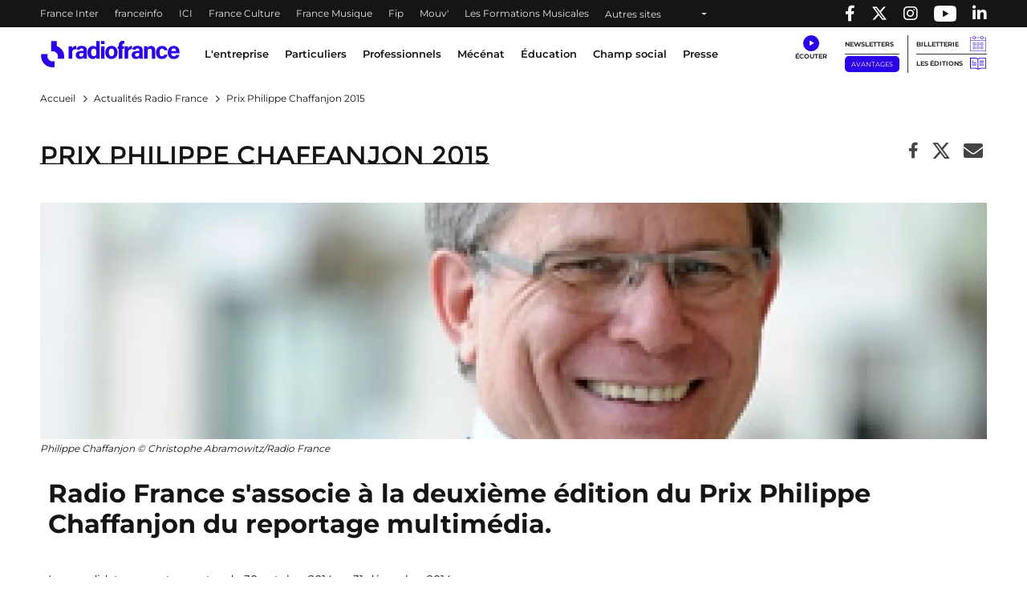

--- FILE ---
content_type: text/html; charset=UTF-8
request_url: https://www.radiofrance.com/actualite/prix-philippe-chaffanjon-2015
body_size: 13206
content:
<!DOCTYPE html>
<html lang="fr" dir="ltr" prefix="content: http://purl.org/rss/1.0/modules/content/  dc: http://purl.org/dc/terms/  foaf: http://xmlns.com/foaf/0.1/  og: http://ogp.me/ns#  rdfs: http://www.w3.org/2000/01/rdf-schema#  schema: http://schema.org/  sioc: http://rdfs.org/sioc/ns#  sioct: http://rdfs.org/sioc/types#  skos: http://www.w3.org/2004/02/skos/core#  xsd: http://www.w3.org/2001/XMLSchema# ">
  <head>
    <meta charset="utf-8" />
<meta name="description" content="Radio France s&#039;associe à la deuxième édition du Prix Philippe Chaffanjon du reportage multimédia. Les candidatures sont ouvertes du 30 octobre 2014 au 31 décembre 2014." />
<link rel="canonical" href="https://www.radiofrance.com/actualite/prix-philippe-chaffanjon-2015" />
<meta property="og:site_name" content="Radio France" />
<meta property="og:type" content="content" />
<meta property="og:title" content="Prix Philippe Chaffanjon 2015 | Radio France" />
<meta property="og:description" content="Radio France s&#039;associe à la deuxième édition du Prix Philippe Chaffanjon du reportage multimédia. Les candidatures sont ouvertes du 30 octobre 2014 au 31 décembre 2014." />
<meta property="og:image" content="https://www.radiofrance.com/sites/default/files/evenements/philippe_chaffanjon.jpg" />
<meta name="twitter:card" content="summary_large_image" />
<meta name="twitter:title" content="Prix Philippe Chaffanjon 2015 | Radio France" />
<meta name="twitter:description" content="Radio France s&#039;associe à la deuxième édition du Prix Philippe Chaffanjon du reportage multimédia. Les candidatures sont ouvertes du 30 octobre 2014 au 31 décembre 2014." />
<meta name="MobileOptimized" content="width" />
<meta name="HandheldFriendly" content="true" />
<meta name="viewport" content="width=device-width, initial-scale=1, shrink-to-fit=no" />
<link rel="next" href="https://www.radiofrance.com/actualite/prix-philippe-chaffanjon-2015?page=1" />
<script type="application/ld+json">{
    "@context": "https://schema.org",
    "@graph": [
        {
            "@type": "NewsArticle",
            "@id": "https://www.radiofrance.com/actualite/prix-philippe-chaffanjon-2015",
            "name": "Prix Philippe Chaffanjon 2015",
            "headline": "Prix Philippe Chaffanjon 2015",
            "description": "Radio France s\u0027associe à la deuxième édition du Prix Philippe Chaffanjon du reportage multimédia.\n\nLes candidatures sont ouvertes du 30 octobre 2014 au 31 décembre 2014.",
            "image": {
                "@type": "ImageObject",
                "url": "https://www.radiofrance.com/sites/default/files/evenements/philippe_chaffanjon.jpg"
            },
            "datePublished": "2014-10-27T11:56:10+0100",
            "dateModified": "2014-10-27T11:56:10+0100",
            "isAccessibleForFree": "True"
        },
        {
            "@type": "Organization",
            "@id": "https://radiofrance.com",
            "name": "Radio France",
            "url": "https://radiofrance.com",
            "logo": {
                "@type": "ImageObject",
                "url": "/themes/custom/radiofrance/images/logo-radio-france.jpg",
                "width": "112",
                "height": "112"
            }
        },
        {
            "@type": "WebSite",
            "name": "Radio France",
            "url": "https://radiofrance.com"
        }
    ]
}</script>
<meta http-equiv="x-ua-compatible" content="ie=edge" />
<link rel="icon" href="/themes/custom/radiofrance/favicon.ico" type="image/vnd.microsoft.icon" />

    <title>Prix Philippe Chaffanjon 2015 | Radio France</title>
    <link rel="preconnect" href="//sdk.privacy-center.org"/>
    <link rel="dns-prefetch" href="//sdk.privacy-center.org"/>
    <link rel='preconnect' href='//www.googletagmanager.com' crossorigin />
    <link rel="dns-prefetch" href="//www.googletagmanager.com"/>
    <link rel='preconnect' href='//www.googletagservices.com' crossorigin />
    <link rel="dns-prefetch" href="//www.googletagservices.com"/>
    <link rel='preconnect' href='//pagead2.googlesyndication.com' crossorigin />
    <link rel='preconnect' href='//platform.twitter.com' crossorigin />
    <link rel='preconnect' href='//connect.facebook.net' crossorigin />
    <link rel='preconnect' href='//tag.aticdn.net' crossorigin />
    <link rel="icon" type="image/png" sizes="32x32" href="/themes/custom/radiofrance/images/favicon-32x32.png">
    <link rel="icon" type="image/png" sizes="16x16" href="/themes/custom/radiofrance/images/favicon-16x16.png">
    <link rel="apple-touch-icon" sizes="180x180" href="/themes/custom/radiofrance/images/apple-touch-icon.png" />
    <meta name="p:domain_verify" content="418cf72daccbb49a2d3610d21af26404"/>
    <meta name="facebook-domain-verification" content="fh34fedz8qgh223njwl0hfa59ktlzc" />
    <link rel="stylesheet" media="all" href="/sites/default/files/css/css_UEd_RMMBDHQ56sUYI89dUi-oVmwIOCtJ8Fu_kE-Zk7U.css?delta=0&amp;language=fr&amp;theme=radiofrance&amp;include=eJxty0EKwzAMRNELufhIZmQrqUGxykih5PbdlrTb__jinpHEqwnI6VWoGJ3nIUXutpsL7BF52Vz7ry8fWogxfSNW1_vwTf621kE_Q61wbC0U7M-GiBmJlfVfLHFF6lEFoR9hZEpy" />
<link rel="stylesheet" media="all" href="/sites/default/files/css/css_BwEjcKkSTUeobEYvUIMbq8M0uJLxgnZj2vB6lhZNFZY.css?delta=1&amp;language=fr&amp;theme=radiofrance&amp;include=eJxty0EKwzAMRNELufhIZmQrqUGxykih5PbdlrTb__jinpHEqwnI6VWoGJ3nIUXutpsL7BF52Vz7ry8fWogxfSNW1_vwTf621kE_Q61wbC0U7M-GiBmJlfVfLHFF6lEFoR9hZEpy" />
<link rel="stylesheet" media="all" href="/sites/default/files/css/css_IRvGvSkkNpE4VpSJTjKDyRDRcYz7qeJZGWMCmEaFvls.css?delta=2&amp;language=fr&amp;theme=radiofrance&amp;include=eJxty0EKwzAMRNELufhIZmQrqUGxykih5PbdlrTb__jinpHEqwnI6VWoGJ3nIUXutpsL7BF52Vz7ry8fWogxfSNW1_vwTf621kE_Q61wbC0U7M-GiBmJlfVfLHFF6lEFoR9hZEpy" />
<link rel="stylesheet" media="print" href="/sites/default/files/css/css_HrgdEnes4TDKxPzHiowzqm5FB_W-fH-B_bQzlLNEuM4.css?delta=3&amp;language=fr&amp;theme=radiofrance&amp;include=eJxty0EKwzAMRNELufhIZmQrqUGxykih5PbdlrTb__jinpHEqwnI6VWoGJ3nIUXutpsL7BF52Vz7ry8fWogxfSNW1_vwTf621kE_Q61wbC0U7M-GiBmJlfVfLHFF6lEFoR9hZEpy" />

    <script>
      // conf du consent status de base
      window.pdl = window.pdl || {};
      window.pdl.requireConsent = true;
      window.pdl.consent = {
        defaultPreset: {
          PA: 'essential'
        }
      };
      window.didomiOnReady = window.didomiOnReady || [];
    </script>
    
  </head>
  <body class="layout-no-sidebars page-node-3592 path-node node--type-news">
    
        <header id="header" tabindex="0" class="header" role="banner" aria-label="Entête du site">
  <div class="acces-direct bg-white">
    <div class="text-black">Accès direct :</div>
    <nav role="navigation" aria-label="Accès direct">
      <ul class="m-0 p-0">
        <li class="list-unstyled"><a href="#nav" title="Menu principal" class="">Menu principal</a></li>
        <li class="list-unstyled"><a href="#main" title="Contenu" class="">Contenu</a></li>
      </ul>
    </nav>
  </div>
  <div class="navbar navbar-expand-lg navbar-dark bg-black">
    <div class="container-fluid container-1200">
      <div class="row w-100">
        <div class="col-auto">
          

    <nav aria-label="block-menuheader-menu" id="block-menuheader" class="block block-menu navigation menu--menu-header">
                
  <div  class="sr-only" lang="en" id="block-menuheader-menu">Menu-header</div>
  

        
          <ul class="navbar-nav navbar-color">
              <li class="nav-item">
                                    <a class="nav-link" href="https://www.radiofrance.fr/franceinter" title="France Inter - Nouvelle fenêtre" target="_blank" data-no-instant>France Inter</a>
                              </li>
              <li class="nav-item">
                                    <a class="nav-link" href="https://www.franceinfo.fr/" title="franceinfo - Nouvelle fenêtre" target="_blank" data-no-instant>franceinfo</a>
                              </li>
              <li class="nav-item">
                                    <a class="nav-link" href="https://www.francebleu.fr/" title="ICI - Nouvelle fenêtre" target="_blank" data-no-instant>ICI</a>
                              </li>
              <li class="nav-item">
                                    <a class="nav-link" href="https://www.radiofrance.fr/franceculture" title="France Culture - Nouvelle fenêtre" target="_blank" data-no-instant>France Culture</a>
                              </li>
              <li class="nav-item">
                                    <a class="nav-link" href="https://www.radiofrance.fr/francemusique" title="France Musique - Nouvelle fenêtre" target="_blank" data-no-instant>France Musique</a>
                              </li>
              <li class="nav-item">
                                    <a class="nav-link" href="https://www.radiofrance.fr/fip" title="Fip - Nouvelle fenêtre" target="_blank" data-no-instant>Fip</a>
                              </li>
              <li class="nav-item">
                                    <a class="nav-link" href="https://www.radiofrance.fr/mouv" title="Mouv&#039; - Nouvelle fenêtre" target="_blank" data-no-instant>Mouv&#039;</a>
                              </li>
              <li class="nav-item">
                                    <a class="nav-link" href="/l-entreprise/les-formations" title="Les Formations Musicales" data-instant>Les Formations Musicales</a>
                              </li>
              <li class="nav-item">
                      <a class="nav-link dropdown-toggle" href="" id="dropdown-menu-black-9" role="button" data-toggle="dropdown" aria-haspopup="true" aria-expanded="false" data-no-instant>
              Autres sites
            </a>
            <div class="dropdown-menu bg-black" aria-labelledby="dropdown-menu-black-9">
              <ul class="navbar-nav flex-column">
                                                      <li class="nav-item"><a class="nav-link" href="https://www.radiofrance.fr" title="radiofrance.fr - Nouvelle fenêtre" target="_blank" data-no-instant>radiofrance.fr</a></li>
                                                                        <li class="nav-item"><a class="nav-link" href="https://studios.radiofrance.com/" title="Radio France Studios - Nouvelle fenêtre" target="_blank" data-no-instant>Radio France Studios</a></li>
                                                                        <li class="nav-item"><a class="nav-link" href="https://www.maisondelaradioetdelamusique.fr/" title="Maison de la Radio et de la Musique - Nouvelle fenêtre" target="_blank" data-no-instant>Maison de la Radio et de la Musique</a></li>
                                                                        <li class="nav-item"><a class="nav-link" href="https://mediateur.radiofrance.fr/" title="La Médiatrice - Nouvelle fenêtre" target="_blank" data-no-instant>La Médiatrice</a></li>
                                                                        <li class="nav-item"><a class="nav-link" href="https://www.radiofrance.com/comite-ethique-de-radio-france" title="Le Comité Ethique - Nouvelle fenêtre" target="_blank" data-no-instant>Le Comité Ethique</a></li>
                                                </ul>
            </div>
                  </li>
          </ul>
  


  </nav>



        </div>
        <div class="col-auto ml-auto">
          <ul class="navbar-nav" role="list">
            <li class="nav-item">
              <a class="nav-link" href="//www.facebook.com/pages/Groupe-Radio-France/225248330547" target="_blank" title="Radio France sur Facebook - Nouvelle fenêtre">
                <span class="fab fa-facebook-f"></span><p class="d-none">Radio France sur Facebook</p>
              </a>
            </li>
            <li class="nav-item">
              <a class="nav-link" href="//twitter.com/radiofrance" target="_blank" title="Radio France sur Twitter - Nouvelle fenêtre">
                <span class="fab fa-x-twitter"></span><p class="d-none">Radio France sur Twitter</p>
              </a>
            </li>
            <li class="nav-item">
              <a class="nav-link" href="//www.instagram.com/radiofrance" target="_blank" title="Radio France sur Instagram - Nouvelle fenêtre">
                <span class="fab fa-instagram"></span><p class="d-none">Radio France sur Instagram</p>
              </a>
            </li>
            <li class="nav-item">
              <a class="nav-link" href="//www.youtube.com/@radiofrance" target="_blank" title="Radio France sur YouTube - Nouvelle fenêtre" style="
                    display: flex;
                    align-items: center;
                    height: 100%;
                    padding: 0 10px;
                ">
                <img loading="eager" src="/themes/custom/radiofrance/images/icons/yt_icon_mono_dark.png" alt="Radio France sur YouTube" height="20px" width="28px"><p class="d-none">Radio France sur Youtube</p>
              </a>
            </li>
            <li class="nav-item">
              <a href="//www.linkedin.com/company/radio-france/" target="_blank" title="Radio France sur Linkedin - Nouvelle fenêtre" class="nav-link">
                <span class="fab fa-linkedin-in"></span><p class="d-none">Radio France sur Linkedin</p>
              </a>
            </li>
          </ul>
        </div>
      </div>
    </div>
  </div>
        <div class="vendo-header">
    

    <div id="block-rdf-adsbanniere-haute" class="justify-content-center block block-rdf-ads block-rdf-ads-top-banner row">
	
		
		    <div id="rdf_ads_top_banner" class="rdf-ads" data-path="/128139881/RF_radio_france/rg/rg/rg/banniere_haute" data-sizes="{&quot;desktop&quot;:[[728,90]]}"  data-autopromo-limit="" ></div>


	</div>


  </div>
  </header>

<nav id="nav" class="navbar navbar-expand-lg navbar-light bg-white sticky-top" role="navigation" aria-label="menu principal">
  <div class="container-fluid container-1200">
    <div class="row w-100 justify-content-between align-items-center">
      <div id="col-header-navigation" class="col-auto col-lg text-center order-lg-1 px-1">
        <button class="navbar-toggler navbar-toggler-right" type="button" data-toggle="collapse" data-target="#CollapsingNavbar" aria-controls="CollapsingNavbar" aria-expanded="false" aria-label="Toggle navigation"><span class="navbar-toggler-icon"></span></button>
        <div class="collapse navbar-collapse" id="CollapsingNavbar">
            

    <nav aria-label="block-menuprincipal-menu" id="block-menuprincipal" class="block block-menu navigation menu--main-menu">
                
  <div  class="sr-only" lang="en" id="block-menuprincipal-menu">Menu principal</div>
  

        
              <ul id="block-menuprincipal" class="clearfix navbar-nav">
    

              <li class="nav-item">
                                  <a class="nav-link dropdown-toggle" title="L&#039;entreprise" href="/lentreprise" id="navbarDropdown-1" role="button" data-toggle="dropdown" aria-haspopup="true" aria-expanded="false" data-no-instant target="_self">
              L&#039;entreprise
            </a>
            <div class="dropdown-menu bg-white" aria-labelledby="navbarDropdown-1">
              <div class="container-fluid container-1200">
                <div class="row">
                  <div class="col-12 px-1 py-lg-1">
                    <a class="nav-link-section" href="/lentreprise" title="L&#039;entreprise" target="_self">
                      <span class="fake-hn">L&#039;entreprise</span>
                    </a>
                  </div>
                </div>
                <ul class="row py-1" role="list">
                                      <li class="col-12 col-lg-2 py-lg-1 px-1" role="listitem">
                                            <a href="/nous-connaitre" title="Nous connaitre" class="" target="_self">Nous connaitre</a>
                                              <ul role="list">
                                                      <li role="listitem">
                                                            <a href="/nos-valeurs" title="Nos valeurs" class="" target="_self">Nos valeurs</a>
                                                          </li>
                                                      <li role="listitem">
                                                            <a href="/comite-ethique-de-radio-france" title="Comité éthique " class="" target="_self">Comité éthique </a>
                                                          </li>
                                                      <li role="listitem">
                                                            <a href="/chiffres-cles-de-radio-france" title="Nos chiffres-clés" class="" target="_self">Nos chiffres-clés</a>
                                                          </li>
                                                      <li role="listitem">
                                                            <a href="/gouvernance" title="Gouvernance " class="" target="_self">Gouvernance </a>
                                                          </li>
                                                      <li role="listitem">
                                                            <a href="/ressources-humaines" title="Ressources Humaines" class="" target="_self">Ressources Humaines</a>
                                                          </li>
                                                      <li role="listitem">
                                                            <a href="/radio-france-linternational" title="Radio France à l&#039;international" class="" target="_self">Radio France à l&#039;international</a>
                                                          </li>
                                                      <li role="listitem">
                                                            <a href="/etudes-et-audiences" title="Etudes &amp; audiences" class="" target="_self">Etudes &amp; audiences</a>
                                                          </li>
                                                      <li role="listitem">
                                                            <a href="/prix-et-recompenses" title="Prix et récompenses" class="" target="_self">Prix et récompenses</a>
                                                          </li>
                                                      <li role="listitem">
                                                            <a href="/notre-histoire" title="Notre Histoire" class="" target="_self">Notre Histoire</a>
                                                          </li>
                                                      <li role="listitem">
                                                            <a href="/venir-radio-france" title="Nous rendre visite" class="" target="_self">Nous rendre visite</a>
                                                          </li>
                                                  </ul>
                                          </li>
                                      <li class="col-12 col-lg-2 py-lg-1 px-1" role="listitem">
                                            <a href="/notre-role-de-media-de-service-public" title="Notre rôle de média de service public" class="" target="_self">Notre rôle de média de service public</a>
                                              <ul role="list">
                                                      <li role="listitem">
                                                            <a href="/nos-missions" title="Nos missions" class="" target="_self">Nos missions</a>
                                                              <ul class="py-0 pl-1" role="list">
                                                                      <li role="listitem">
                                                                            <a href="/radio-france-et-linformation" title="Information" class="" target="_self">Information</a>
                                    </li>
                                                                      <li role="listitem">
                                                                            <a href="/jeunesse-education-mediation" title="Jeunesse, Éducation, Médiation" class="" target="_self">Jeunesse, Éducation, Médiation</a>
                                    </li>
                                                                      <li role="listitem">
                                                                            <a href="/radio-france-et-la-culture" title="Culture" class="" target="_self">Culture</a>
                                    </li>
                                                                      <li role="listitem">
                                                                            <a href="/radio-france-et-la-musique" title="Musique" class="" target="_self">Musique</a>
                                    </li>
                                                                      <li role="listitem">
                                                                            <a href="/radio-france-et-la-proximite" title="Proximité" class="" target="_self">Proximité</a>
                                    </li>
                                                                      <li role="listitem">
                                                                            <a href="/radio-france-et-linnovation" title="Innovation" class="" target="_self">Innovation</a>
                                    </li>
                                                                  </ul>
                                                          </li>
                                                      <li role="listitem">
                                                            <a href="/nos-engagements" title="Nos engagements" class="" target="_self">Nos engagements</a>
                                                              <ul class="py-0 pl-1" role="list">
                                                                      <li role="listitem">
                                                                            <a href="/barometre-du-pluralisme" title="Baromètre du pluralisme" class="" target="_self">Baromètre du pluralisme</a>
                                    </li>
                                                                      <li role="listitem">
                                                                            <a href="/raison-detre" title="Raison d&#039;être" class="" target="_self">Raison d&#039;être</a>
                                    </li>
                                                                      <li role="listitem">
                                                                            <a href="/pour-une-information-de-confiance-radio-france-sengage" title="Une information de confiance" class="" target="_self">Une information de confiance</a>
                                    </li>
                                                                      <li role="listitem">
                                                                            <a href="/le-tournant" title="Le Tournant" class="" target="_self">Le Tournant</a>
                                    </li>
                                                                      <li role="listitem">
                                                                            <a href="/mettre-lintelligence-artificielle-au-service-des-missions-de-radio-france" title="charte d&#039;engagements et d&#039;usages de l&#039;IA" class="" target="_self">charte d&#039;engagements et d&#039;usages de l&#039;IA</a>
                                    </li>
                                                                      <li role="listitem">
                                                                            <a href="https://www.radiofrance.com/rse" title="RSE" class="" target="_self">RSE</a>
                                    </li>
                                                                      <li role="listitem">
                                                                            <a href="/diversite-et-egalite" title="Diversité et Egalité" class="" target="_self">Diversité et Egalité</a>
                                    </li>
                                                                      <li role="listitem">
                                                                            <a href="/protection-des-donnees" title="Protection des données" class="" target="_self">Protection des données</a>
                                    </li>
                                                                  </ul>
                                                          </li>
                                                      <li role="listitem">
                                                            <a href="/notre-financement" title="Notre financement" class="" target="_self">Notre financement</a>
                                                          </li>
                                                  </ul>
                                          </li>
                                      <li class="col-12 col-lg-2 py-lg-1 px-1" role="listitem">
                                            <a href="/nos-activites" title="Nos activités" class="" target="_self">Nos activités</a>
                                              <ul role="list">
                                                      <li role="listitem">
                                                            <a href="/nos-activites-radiophoniques" title="Nos activités radiophoniques" class="" target="_self">Nos activités radiophoniques</a>
                                                          </li>
                                                      <li role="listitem">
                                                            <a href="/l-entreprise/les-formations" title="Nos formations musicales" class="" target="_self">Nos formations musicales</a>
                                                          </li>
                                                  </ul>
                                          </li>
                                  </ul>
              </div>
            </div>
                  </li>
              <li class="nav-item">
                                  <a class="nav-link dropdown-toggle" title="Particuliers" href="/particuliers" id="navbarDropdown-2" role="button" data-toggle="dropdown" aria-haspopup="true" aria-expanded="false" data-no-instant target="_self">
              Particuliers
            </a>
            <div class="dropdown-menu bg-white" aria-labelledby="navbarDropdown-2">
              <div class="container-fluid container-1200">
                <div class="row">
                  <div class="col-12 px-1 py-lg-1">
                    <a class="nav-link-section" href="/particuliers" title="Particuliers" target="_self">
                      <span class="fake-hn">Particuliers</span>
                    </a>
                  </div>
                </div>
                <ul class="row py-1" role="list">
                                      <li class="col-12 col-lg-2 py-lg-1 px-1" role="listitem">
                                            <a href="/les-concerts-de-radio-france" title="Les concerts de Radio France" class="" target="_self">Les concerts de Radio France</a>
                                          </li>
                                      <li class="col-12 col-lg-2 py-lg-1 px-1" role="listitem">
                                            <a href="/activites-jeune-public-et-famille" title="Activités jeune public et famille" class="" target="_self">Activités jeune public et famille</a>
                                          </li>
                                      <li class="col-12 col-lg-2 py-lg-1 px-1" role="listitem">
                                            <a href="/actualites" title="En ce moment avec Radio France" class="" target="_self">En ce moment avec Radio France</a>
                                          </li>
                                      <li class="col-12 col-lg-2 py-lg-1 px-1" role="listitem">
                                            <a href="/les-emissions-en-public" title="Émissions en public" class="" target="_self">Émissions en public</a>
                                          </li>
                                      <li class="col-12 col-lg-2 py-lg-1 px-1" role="listitem">
                                            <a href="/comment-nous-ecouter" title="Nous écouter" class="" target="_self">Nous écouter</a>
                                              <ul role="list">
                                                      <li role="listitem">
                                                            <a href="/radio-france-et-la-radio-numerique-terrestre-dab" title="Nos radios en DAB+" class="" target="_self">Nos radios en DAB+</a>
                                                          </li>
                                                      <li role="listitem">
                                                            <a href="/frequences" title="Fréquences radios en FM" class="" target="_self">Fréquences radios en FM</a>
                                                          </li>
                                                      <li role="listitem">
                                                            <a href="/application-mobile-radio-france" title="L&#039;application Radio France" class="" target="_self">L&#039;application Radio France</a>
                                                          </li>
                                                      <li role="listitem">
                                                            <a href="/podcasts" title="Podcasts" class="" target="_self">Podcasts</a>
                                                          </li>
                                                  </ul>
                                          </li>
                                      <li class="col-12 col-lg-2 py-lg-1 px-1" role="listitem">
                                            <a href="/informations-pratiques" title="Infos pratiques" class="" target="_self">Infos pratiques</a>
                                              <ul role="list">
                                                      <li role="listitem">
                                                            <a href="/venir-radio-france" title="Venir à Radio France" class="" target="_self">Venir à Radio France</a>
                                                          </li>
                                                      <li role="listitem">
                                                            <a href="/restaurant-brasserie-radioeat" title="Restaurant-brasserie" class="" target="_self">Restaurant-brasserie</a>
                                                          </li>
                                                      <li role="listitem">
                                                            <a href="/bar-le-belair" title="Bar Le Belair" class="" target="_self">Bar Le Belair</a>
                                                          </li>
                                                      <li role="listitem">
                                                            <a href="/faq-aide" title="FAQ" class="" target="_self">FAQ</a>
                                                          </li>
                                                  </ul>
                                          </li>
                                  </ul>
              </div>
            </div>
                  </li>
              <li class="nav-item">
                                  <a class="nav-link dropdown-toggle" title="Professionnels" href="/professionnels" id="navbarDropdown-3" role="button" data-toggle="dropdown" aria-haspopup="true" aria-expanded="false" data-no-instant target="_self">
              Professionnels
            </a>
            <div class="dropdown-menu bg-white" aria-labelledby="navbarDropdown-3">
              <div class="container-fluid container-1200">
                <div class="row">
                  <div class="col-12 px-1 py-lg-1">
                    <a class="nav-link-section" href="/professionnels" title="Professionnels" target="_self">
                      <span class="fake-hn">Professionnels</span>
                    </a>
                  </div>
                </div>
                <ul class="row py-1" role="list">
                                      <li class="col-12 col-lg-2 py-lg-1 px-1" role="listitem">
                                            <a href="https://studios.radiofrance.com/qui-sommes-nous" title="Radio France Studios" class="" target="_blank">Radio France Studios</a>
                                          </li>
                                      <li class="col-12 col-lg-2 py-lg-1 px-1" role="listitem">
                                            <a href="https://studios.radiofrance.com/nos-savoir-faire/production-evenementielle" title="Location d&#039;espaces" class="" target="_blank">Location d&#039;espaces</a>
                                          </li>
                                      <li class="col-12 col-lg-2 py-lg-1 px-1" role="listitem">
                                            <a href="https://studios.radiofrance.com/studios-espaces" title="Location de studios" class="" target="_blank">Location de studios</a>
                                          </li>
                                      <li class="col-12 col-lg-2 py-lg-1 px-1" role="listitem">
                                            <a href="/regie-publicite" title="Régie Publicitaire" class="" target="_self">Régie Publicitaire</a>
                                          </li>
                                      <li class="col-12 col-lg-2 py-lg-1 px-1" role="listitem">
                                            <a href="/professionnels/previsions-dactualite" title="Prévisions d&#039;actualité" class="" target="_self">Prévisions d&#039;actualité</a>
                                          </li>
                                      <li class="col-12 col-lg-2 py-lg-1 px-1" role="listitem">
                                            <a href="/professionnels/marches-publics" title="Marchés publics" class="" target="_self">Marchés publics</a>
                                          </li>
                                      <li class="col-12 col-lg-2 py-lg-1 px-1" role="listitem">
                                            <a href="https://studios.radiofrance.com/studio-espace/restaurant-radioeat" title="Restaurant" class="" target="_self">Restaurant</a>
                                          </li>
                                      <li class="col-12 col-lg-2 py-lg-1 px-1" role="listitem">
                                            <a href="https://studios.radiofrance.com/studio-espace/bar-le-belair" title="Bar" class="" target="_self">Bar</a>
                                          </li>
                                  </ul>
              </div>
            </div>
                  </li>
              <li class="nav-item">
                                  <a class="nav-link dropdown-toggle" href="https://www.maisondelaradioetdelamusique.fr/mecenat" title="Mécénat" target="_blank">
              Mécénat
            </a>
                  </li>
              <li class="nav-item">
                                  <a class="nav-link dropdown-toggle" href="/education" title="Éducation" target="_self">
              Éducation
            </a>
                  </li>
              <li class="nav-item">
                                  <a class="nav-link dropdown-toggle" href="/champ-social" title="Champ social" target="_self">
              Champ social
            </a>
                  </li>
              <li class="nav-item">
                                  <a class="nav-link dropdown-toggle" href="/presse" title="Presse" target="_self">
              Presse
            </a>
                  </li>
      

    </ul>
  


  </nav>



          <div class="row px-1 d-lg-none">
            <ul class="col col-header-actions pr-1 pl-0 mb-0" role="list">
              <li class="list-unstyled" role="listitem"><a class="newsletters" title="Newsletters" href="/newsletters" lang="en">Newsletters</a></li>
              <li class="list-unstyled" role="listitem"><a class="btn btn-sm btn-blue" title="Avantages" target="_blank" href="https://espace-avantages.radiofrance.com">Avantages</a></li>
              <li class="list-unstyled" role="listitem"><a class="billetterie" title="Billetterie - Nouvelle fenêtre" href="https://www.maisondelaradio.fr/agenda" target="_blank">Billetterie</a></li>
              <li class="list-unstyled" role="listitem"><a class="editions" title="Les éditions" href="/les-editions">Les éditions</a></li>
            </ul>
          </div>
          <div class="row px-1 d-lg-none">
            <div class="col col-header-actions pr-1">
              <div class="d-flex justify-content-around my-2">
                <a href="//twitter.com/radiofrance/" target="_blank" title="Radio France sur Twitter - Nouvelle fenêtre">
                  <span class="fab fa-x-twitter fa-lg"></span>
                </a>
                <a href="//www.facebook.com/pages/Groupe-Radio-France/225248330547" target="_blank" title="Radio France sur Facebook - Nouvelle fenêtre">
                  <span class="fab fa-facebook-f fa-lg"></span>
                </a>
                <a href="//www.instagram.com/radiofrance/" target="_blank" title="Radio France sur Instagram - Nouvelle fenêtre">
                  <span class="fab fa-instagram fa-lg"></span>
                </a>
                <a href="//www.linkedin.com/company/radio-france/" target="_blank" title="Radio France sur Linkedin - Nouvelle fenêtre" class="text-decoration-none">
                  <span class="fab fa-linkedin-in fa-lg"></span>
                </a>
              </div>
            </div>
          </div>
        </div>
      </div>
      <div id="col-header-logo" class="col-auto order-lg-0">
                <a href="/" title="Radio France : retour à l'accueil" rel="home" class="navbar-brand">
              <img loading="lazy" src="/themes/custom/radiofrance/logo.svg?1769627406" alt="Radio France" width="175" height="33"/>
          </a>
  
        </div>
      <div id="col-header-player" class="col-auto order-lg-2">
                  <div class="row">
            <div class="col-12 col-sm-auto pr-lg-2 text-center">
              <a class="ecouter" title="Écouter" href="#collapse-menu-ecouter" role="button" data-toggle="collapse" aria-haspopup="true" aria-expanded="false" data-name="Clic_Écouter" data-no-instant><div class="icon-ecouter"></div></a>
              <div class="collapse" id="collapse-menu-ecouter">
                

    <div id="block-rdf-flux-direct" class="block block-rdf-flux-direct row">
	
		
		    <div class="container-fluid container-1200" id="accordion">
  <div class="row">
  </div>
</div>

	</div>

              </div>
            </div>
            <div class="col-auto col-header-actions pr-1 d-none d-lg-block">
              <ul class="p-0 m-0" role="list">
                <li class="list-unstyled" role="listitem">
                  <a class="newsletters" title="Newsletters" href="/newsletters" lang="en">Newsletters</a>
                </li>
                <li class="list-unstyled" role="listitem">
                  <a class="btn btn-sm btn-blue" title="Avantages" target="_blank" href="https://espace-avantages.radiofrance.com" data-name="Clic_Avantages" data-no-instant>Avantages</a>
                </li>
              </ul>
            </div>
            <div class="col-auto col-header-actions pl-1 d-none d-lg-block border-left">
              <ul class="p-0 m-0" role="list">
                <li class="list-unstyled" role="listitem"><a class="billetterie" title="Billetterie - Nouvelle fenêtre" href="https://www.maisondelaradio.fr/agenda" target="_blank" data-name="Clic_Billetterie" data-no-instant>Billetterie</a></li>
                <li class="list-unstyled" role="listitem"><a class="editions" title="Les éditions" href="/les-editions" data-name="Clic_Les_Éditions">Les éditions</a></li>
              </ul>
            </div>
          </div>
              </div>
    </div>
  </div>
  <div class="col-header-progression">
    <div id="page-progression"></div>
  </div>
</nav>

  <section class="header-carousel">
    
  </section>

<main id="main" class="main" role="main">

      <section class="outils-sticky d-none d-lg-block">
      <div class="outils">
        <div class="outils-ie">
          <ul>
            <li class="dropright">
              <a class="outil outil-aide dropdown-toggle dropdown-outils-aide-js" href="#" title="Aide" role="button" id="dropdown-outils-aide" data-toggle="dropdown" aria-haspopup="true" aria-expanded="false" data-name="Clic_Module_Aide">Aide</a>
              <div class="dropdown-menu" aria-labelledby="dropdown-outils-aide">
                                  

    <div id="block-rdf-search-assistant" class="block block-rdf-search-assistant row">
	
		
		    <form class = 'col-12 search_assistant_js' method="post" onsubmit="return false;" id="search_assistant">
  <div class="row bg-gray-100">
    <div class="col-12 col-md-5 py-1">
      <label for="sa_profil">Vous êtes</label>
      <select class="form-select" id="sa_profil">
        <option value="0">Sélectionnez</option>
                              <option value="243">Auditeur / Spectateur / Lecteur</option>
                      <option value="245">Enseignant</option>
                      <option value="248">Intéressé par Radio France</option>
                      <option value="244">Journaliste</option>
                      <option value="247">Relai du champ social</option>
                      <option value="246">Une entreprise</option>
                        </select>
    </div>
    <div class="col-12 col-md-5 py-1">
      <label for="sa_search">Vous cherchez</label>
      <select class="form-select" id="sa_search">
        <option value="">Sélectionnez</option>
                              <option value="default">Sélectionnez une valeur pour le champ &quot;Vous êtes&quot;</option>
                        </select>
    </div>
    <div class="col-12 col-md-2">
      <input type="button" class="btn btn-primary btn-block h-100 sa_ok_js" disabled="true" id="sa_ok" value="OK" title="OK, chercher les contenus"/>
    </div>
  </div>
</form>
<div class="col-12">
  <div class="row bg-white">
    <p id='sa_msg' class="col-12 p-1 font-weight-semi-bold" role="status">

    </p>
    <div class="d-none col-12 col-md-3 col-outil-article p-1" id="assistant_news">
      <div class="titre">À la une</div>
      <div class="py-1">
        <div class="result_search" id="news_img"></div>
        <div class="result_search" id="news_title" class="font-weight-semi-bold py-1"></div>
        <div class="result_search" id="news_body"></div>
      </div>

    </div>
    <div class="d-none col-12 col-md-5 col-outil-list p-1" id="assistant_read">
      <p class="titre">À Lire / à voir / à écouter</p>
      <div class="py-1">
        <ul class="result_search" id="read_links"></ul>
      </div>
    </div>
    <div class="d-none col-12 col-md-4 col-outil-file p-1" id="assistant_file">
      <p class="titre">À télécharger</p>
      <div class="py-1">
        <ul>
       </ul>
     </div>
   </div>
 </div>
</div>

	</div>


                              </div>
            </li>
            <li><a class="outil outil-frequences" href="/frequences" title="Fréquences" data-name="Clic_Module_Frequences">Fréquences</a></li>
            <li><a class="outil outil-acces" href="/venir-radio-france" title="Accès" data-name="Clic_Module_Acces">Accès</a></li>
            <li><a class="outil outil-contact" href="/contactez-nous" title="Contact" data-name="Clic_Module_Contact">Contact</a></li>
          </ul>
        </div>
      </div>
    </section>
  
      <section>
      <div class="container-fluid container-1200">
        <div class="row">
          <div class="col-12">
              <div data-drupal-messages-fallback class="hidden"></div>
<div id="block-radiofrance-breadcrumbs" class="block block-system block-system-breadcrumb-block row">
	
		
		    

<nav class="px-1 py-1" role="navigation" aria-label="breadcrumb">
  <ol class="breadcrumb" itemscope itemtype="https://schema.org/BreadcrumbList">
            <li itemprop="itemListElement" itemscope itemtype="https://schema.org/ListItem" class="breadcrumb-item">
                  <a itemprop="item" itemtype="https://schema.org/Thing" href="/">
            <span itemprop="name">Accueil</span>
          </a>
                <meta itemprop="position" content="1" />
      </li>
                <li itemprop="itemListElement" itemscope itemtype="https://schema.org/ListItem" class="breadcrumb-item">
                  <a itemprop="item" itemtype="https://schema.org/Thing" href="/actualites">
            <span itemprop="name">Actualités Radio France</span>
          </a>
                <meta itemprop="position" content="2" />
      </li>
                <li itemprop="itemListElement" itemscope itemtype="https://schema.org/ListItem" class="breadcrumb-item">
                  <span itemprop="item" itemtype="https://schema.org/Thing">
            <span itemprop="name" class="breadcrumb-item active">Prix Philippe Chaffanjon 2015</span>
          </span>
                <meta itemprop="position" content="3" />
      </li>
        </ol>
</nav>

	</div>


          </div>
        </div>
      </div>
    </section>
  
      <section class="content-top">
      
    </section>
  
      <section class="content-top-edition">
      
    </section>
  
    <section>
    <div class="container-fluid container-1200">
      <div class="row">
        <div class="col">
           <div id="block-radiofrance-content" class="block block-system block-system-main-block row">
	
		
		    


<article data-history-node-id="3592" about="/actualite/prix-philippe-chaffanjon-2015" class="node node--type-news node--view-mode-full col-12">
  <header>
    <div class="row">
      <div class="col-12 p-1">
        
                
              </div>
    </div>
  </header>


    <div class="container-fluid container-1200">
    <div class="row">
      <div class="col-12 col-md-auto p-1 order-md-3">
        <div class="sociaux" data-no-instant>
          <a href="https://www.facebook.com/sharer/sharer.php?u=https://www.radiofrance.com/actualite/prix-philippe-chaffanjon-2015" target="_blank" title="Partager cette page sur Facebook - Nouvelle fenêtre"><span class="fab fa-facebook-f"></span></a>
          <a href="https://twitter.com/intent/tweet?text=https://www.radiofrance.com/actualite/prix-philippe-chaffanjon-2015" target="_blank" title="Partager cette page sur Twitter - Nouvelle fenêtre"><span class="fab fa-x-twitter"></span></a>
                                                                                                <a href="mailto:?&subject=Prix%20Philippe%20Chaffanjon%202015&body=J'ai%20lu%20%22Prix%20Philippe%20Chaffanjon%202015%22%0ASur%20https://www.radiofrance.com/actualite/prix-philippe-chaffanjon-2015%0A%0AEt%20je%20voulais%20aussi%20te%20faire%20découvrir%20https://www.radiofrance.com/" target="_blank" title="Partager cette page par courrier électronique - Nouvelle fenêtre"><span class="fas fa-envelope"></span></a>
                              </div>
      </div>
      <div class="col-12 col-md pr-md-2 order-md-1">
        <h1 class="text-sub p-1 m-0"><span class="field field--name-title field--type-string field--label-hidden">Prix Philippe Chaffanjon 2015</span>
</h1>
      </div>
      
    </div>
  </div>
  

  <div class="row">
          <div class="col-12 p-1">
        <p class="fake-p"></p>
      </div>
        <div class="col-12 p-1">
                <figure class="figure" title="Philippe Chaffanjon" role="group" aria-label="Philippe Chaffanjon © Christophe Abramowitz/Radio France">
	<img loading="auto"  data-lazy="data-lazy" src="/sites/default/files/styles/format_32_9/public/evenements/philippe_chaffanjon.jpg.webp?itok=I-5RGI87" width="1400" height="350" alt="Philippe Chaffanjon" loading="lazy" typeof="foaf:Image" class="img-fluid image-style-format-32-9" alt=""/>
      <figcaption>Philippe Chaffanjon © Christophe Abramowitz/Radio France</figcaption>
  </figure>


            <div class="row py-2">
                <div class="col-12 col-md">
                                <div class="body-article"><div class="field__item body-article px-1"><h1><strong>Radio France s'associe à la deuxième édition du Prix Philippe Chaffanjon du reportage multimédia.</strong></h1>
<div class="fake-nbsp"></div>
<p>Les candidatures sont ouvertes du 30 octobre 2014 au 31 décembre 2014.</p>
<p>Ce prix permet de poursuivre le travail journalistique exigeant de Philippe Chaffanjon, directeur général adjoint de Radio France, décédé le 24 avril 2013. Grand reporter puis meneur d’hommes, il a marqué la profession par ses compétences, son exigence, son sens de l’éthique, son humanité et sa vision de l’avenir. Ce prix a pour ambition de récompenser  les reportages de terrain aboutissant à des productions multimédia innovantes.</p>
<p>Passionné par Haïti, où sont ancrées des racines familiales, Philippe Chaffanjon a braqué la lumière sur un pays aussi complexe que passionnant. Mais trop souvent oublié. Le Prix récompense donc chaque année deux reportages multimédia : <strong>une réalisation française</strong> et <strong>une réalisation haïtienne</strong>. Il doit aussi permettre de soutenir une nouvelle génération de journalistes talentueux.</p>
<p>Lors de sa première édition, le Prix Philippe Chaffanjon du reportage multimédia a primé <strong>Stéphane Siohan</strong> et <strong>Matthieu Sartre</strong> pour leur reportage « Kinshasa FM » ainsi que<strong> Ralph Thomassaint Joseph</strong> pour son reportage « Islène, quatre ans dans un camps sans ses deux mains ».<br>
Les lauréats se sont vu remettre la somme de 2 500 € pour chacun de leur reportage lors de la cérémonie de remise de Prix.</p>
<p><strong>Michel Serres, de l’Académie Française et philosophe, est président d’Honneur du Prix.</strong></p>
<p>
<strong>Jacques Expert</strong>, Directeur des programmes de RTL, préside le jury composé de <strong>Matthieu Aron</strong> (Radio France), <strong>Florence Aubenas</strong> (Le Monde), <strong>Charlotte Chaffanjon</strong> (Le Point), <strong>Guillemette Faure</strong> (M le magazine du Monde), <strong>Olivier Geay</strong> (RTL), <strong>Yves Harté</strong> (Sud-Ouest), <strong>Pierre Haski</strong> (Rue 89), <strong>Jean-Paul Kauffmann</strong> (écrivain), <strong>Isabelle Labeyrie</strong> (France Info), <strong>Frank Moulin</strong> (BFM), <strong>Patrick de Saint-Exupery</strong> (Revue XXI), <strong>Fanny Stenneler</strong> (France 2), <strong>Jean-Marie Theodat</strong> (Directeur du Campus de Limonade en Haïti) et <strong>Jacques Vendroux</strong> (Radio France).</p>
<div class="fake-nbsp"></div>
<p><strong>Le reportage multimédia :</strong></p>
<p>Le Prix Philippe Chaffanjon du reportage multimédia récompense deux œuvres : une réalisation publiée sur un site de presse français et une réalisation publiée sur un site de presse haïtien.</p>
<p>Le reportage multimédia est un reportage conçu pour être interactif – en associant au moins deux médias, textes, photos, sons et animations – produit et pensé pour être diffusé sur Internet. Le Prix récompense des œuvres journalistiques de terrain.</p>
<p>Les sujets sont libres et les reportages multimédia doivent refléter l’exactitude des faits relatés.<br>
Les réalisations françaises et haïtiennes seront jugées sur les mêmes critères mais recevront deux récompenses distinctes.</p>
<p>Les deux lauréats recevront chacun 2 500 € et l’assurance de la publication du reportage multimédia primé sur les sites Internet des partenaires.</p>
<div class="fake-nbsp"></div>
<p>L’inscription au Prix Philippe Chaffanjon du reportage multimédia est gratuite et était ouverte du 30 octobre 2014 au 31 décembre 2014 à minuit.</p>
<p>Pour tous renseignements complémentaires, téléchargez le <strong><a href="http://www.prixphilippechaffanjon.org/wp-content/uploads/2014/01/Reglement-2015-Prix-Philippe-Chaffanjon-du-reportage-mutimedia.pdf" target="_blank" title="règlement 2015 du Prix Philippe Chaffanjon">règlement du Prix</a></strong> ou envoyez un mail à : <a href="mailto:contact@prixphilippechaffanjon.org" title="Ecrire au prix Philippe Chaffanjon">contact@prixphilippechaffanjon.org</a></p>
<div class="fake-nbsp"></div>
<p><strong>Remise du Prix</strong></p>
<p>La remise du  prix Philippe Chaffanjon du reportage multimédia aura lieu à la Maison de Radio France le <strong>jeudi 2 avril 2015</strong></p>
<p><strong>Partenaires :</strong></p>
<p>Le Prix Philippe Chaffanjon du reportage multimédia bénéficie du soutien de ses partenaires :  Radio France, RTL, Sud Ouest, Le Point, M6, Orange, la FNAC et Haïti Futur</p>
<div class="fake-nbsp"></div>
<div>
<div><img alt="Partenaires du Prix Philippe Chaffanjon 2015" src="/sites/default/files/evenements/philippe_chaffanjon_logos_partenaires_2015.jpg"></div>
<div>
<div>Partenaires du Prix Philippe Chaffanjon 2015</div>
</div>
<div class="fake-nbsp"></div>
<p>Le Prix Philippe Chaffanjon du reportage multimédia est financé uniquement par des donateurs. Vous pouvez effectuer <strong><a href="http://www.prixphilippechaffanjon.org/soutenir/faire-un-don/" target="_blank" title="Effectuer un don au Prix Philippe Chaffanjon">un don</a></strong> (droit à réductions d'impôts)</p>
<div class="fake-nbsp"></div>
<div class="fake-nbsp"></div>
</div>
</div></div>
                  </div>
              </div>
                     <div id='doc-pdf'>
          
        </div>
          </div>
  </div>
</article>

	</div>


        </div>        
      </div>
    </div>
  </section>

      <section class="content-bottom">
      <div class="container-fluid container-1400">
        
      
    

      </div>
    </section>
  
      <section class="content-bottom-edition">
      
    </section>
  
  <section class="scroll-sticky">
    <a href="#header" title="Retour en haut de la page" class="scrollTo" data-no-instant><span class="far fa-chevron-up"></span></a>
  </section>
</main>

<footer id="footer" class="footer" role="contentinfo">
        <section class="outils-intermediate bg-gray-100 d-flex justify-content-center flex-column align-items-center">
      <div class="outils-intermediate">
        <div class="outils-ie">
          <ul>
            <li>
              <a class="outil outil-aide dropdown-outils-aide-js" href="#dropdown-outils-aide-intermediate-content" title="Aide" role="button" id="dropdown-outils-aide-intermediate" data-toggle="collapse" aria-controls="dropdown-outils-aide-intermediate-content" aria-expanded="false">Aide</a>
            </li>
            <li><a class="outil outil-frequences" href="/frequences" title="Fréquences">Fréquences</a></li>
            <li><a class="outil outil-acces" href="/venir-radio-france" title="Accès">Accès</a></li>
            <li><a class="outil outil-contact" href="/contactez-nous" title="Contact">Contact</a></li>
          </ul>
        </div>
      </div>
        <div class="collapse col-10" aria-labelledby="dropdown-outils-aide-intermediate" id="dropdown-outils-aide-intermediate-content">
                        

    <div id="block-rdf-search-assistant-intermediate" class="block block-rdf-search-assistant block-rdf-search-assistant-intermediate row">
	
		
		    <form class = 'col-12 search_assistant_js' method="post" onsubmit="return false;" id="search_assistant_intermediate">
  <div class="row bg-gray-100">
    <div class="col-12 col-md-5 py-1">
      <label for="sa_profil">Vous êtes</label>
      <select class="form-select" id="sa_profil_intermediate">
        <option value="0">Sélectionnez</option>
                              <option value="243">Auditeur / Spectateur / Lecteur</option>
                      <option value="245">Enseignant</option>
                      <option value="248">Intéressé par Radio France</option>
                      <option value="244">Journaliste</option>
                      <option value="247">Relai du champ social</option>
                      <option value="246">Une entreprise</option>
                        </select>
    </div>
    <div class="col-12 col-md-5 py-1">
      <label for="sa_search">Vous cherchez</label>
      <select class="form-select" id="sa_search_intermediate">
        <option value="">Sélectionnez</option>
                              <option value="default">Sélectionnez une valeur pour le champ &quot;Vous êtes&quot;</option>
                        </select>
    </div>
    <div class="col-12 col-md-2">
      <input type="button" class="btn btn-primary btn-block h-100 sa_ok_js" disabled="true" id="sa_ok_intermediate" value="OK" title="OK, chercher les contenus"/>
    </div>
  </div>
</form>
<div class="col-12">
  <div class="row">
    <p id='sa_msg_intermediate' class="col-12 p-1 font-weight-semi-bold" role="status">

    </p>
    <div class="d-none col-12 col-md-3 col-outil-article p-1" id="assistant_news_intermediate">
      <p class="titre">À la une</p>
      <div class="py-1">
        <div class="result_search" id="news_img_intermediate"></div>
        <div class="result_search" id="news_title_intermediate" class="font-weight-semi-bold py-1"></div>
        <div class="result_search" id="news_body_intermediate"></div>
      </div>

    </div>
    <div class="d-none col-12 col-md-5 col-outil-list p-1" id="assistant_read_intermediate">
      <p class="titre">À Lire / à voir / à écouter</p>
      <div class="py-1">
        <ul class="result_search" id="read_links_intermediate"></ul>
      </div>
    </div>
    <div class="d-none col-12 col-md-4 col-outil-file p-1" id="assistant_file_intermediate">
      <p class="titre">À télécharger</p>
      <div class="py-1">
        <ul>
       </ul>
     </div>
   </div>
 </div>
</div>

	</div>


                    </div>
    </section>
    <div class="site-footer__level1 bg-gray-100">
    <div class="container-fluid container-1200 py-md-3">
      <div class="row justify-content-center">
                  

    
  
	
	<div class="container-fluid container-1200 py-md-3">
		<div class="row justify-content-center">
																		<div class="sol-12 col-md-2 p-1 d-md-block d-none">
							<ul>
								<li><a href="/ressources-humaines" title="Ressources Humaines" data-drupal-link-system-path="node/859">Ressources Humaines</a></li>
																	<li>
										<ul>
																							<li><a href="/politique-des-ressources-humaines" title="Politique RH" data-drupal-link-system-path="node/860">Politique RH</a></li>
																							<li><a href="/nos-metiers" title="Nos métiers" data-drupal-link-system-path="node/882">Nos métiers</a></li>
																							<li><a href="/nous-rejoindre" target="_self" title="Nous rejoindre" data-drupal-link-system-path="node/883">Nous rejoindre</a></li>
																					</ul>
									</li>
															</div>
						</ul>
																				<div class="col-2 p-1 d-none d-md-block">
							<ul>
								<li><a href="/contactez-nous" title="Contactez-nous" data-drupal-link-system-path="node/773">Contactez-nous</a></li>
																	<li>
										<ul>
																							<li><a href="/faq-aide" title="Aide - FAQ" data-drupal-link-system-path="node/809">Aide - FAQ</a></li>
																							<li><a href="https://mediateur.radiofrance.com/" title="Médiatrice - Nouvelle fenêtre" target="_blank">Médiatrice</a></li>
																							<li><a href="/comite-ethique-de-radio-france" target="_self" title="Comité éthique" data-drupal-link-system-path="node/9581">Comité éthique</a></li>
																					</ul>
									</li>
															</div>
						</ul>
																				<div class="col-2 p-1 d-none d-md-block">
							<ul>
								<li><a href="https://billetterie.maisondelaradioetdelamusique.fr/content" target="_blank" title="Billetterie - Nouvelle fenêtre">Billetterie</a></li>
																	<li>
										<ul>
																							<li><a href="/newsletters" title="Newsletters" data-drupal-link-system-path="newsletters">Newsletters</a></li>
																							<li><a href="/consulter-ou-recevoir-nos-brochures" title="Les Brochures" data-drupal-link-system-path="node/1075">Les Brochures</a></li>
																					</ul>
									</li>
															</div>
						</ul>
																				<div class="col-2 p-1 d-none d-md-block">
							<ul>
								<li><a href="/actualites" title="Actualités Radio France" data-drupal-link-system-path="node/1023">Actualités Radio France</a></li>
															</div>
						</ul>
															<div class="col-12 col-md-2 p-1">
				<ul class="social-network-footer">
					<li>
						<a href="//www.facebook.com/pages/Groupe-Radio-France/225248330547" target="_blank" title="Radio France sur Facebook - Nouvelle fenêtre">
							<span class="fab fa-facebook-f"></span>
							<p class="d-none">Radio France sur Facebook</p>
						</a>
					</li>
					<li>
						<a href="//twitter.com/radiofrance/" target="_blank" title="Radio France sur Twitter - Nouvelle fenêtre">
							<span class="fab fa-x-twitter"></span>
							<p class="d-none">Radio France sur Twitter</p>
						</a>
					</li>
					<li>
						<a href="//www.instagram.com/radiofrance/" target="_blank" title="Radio France sur Instagram - Nouvelle fenêtre">
							<span class="fab fa-instagram"></span>
							<p class="d-none">Radio France sur Instagram</p>
						</a>
					</li>
					<li>
						<a href="//www.youtube.com/@radiofrance" target="_blank" title="Radio France sur YouTube - Nouvelle fenêtre" style="
								    display: flex;
								    padding-top: 1px;
								">
							<img loading="lazy" src="/themes/custom/radiofrance/images/icons/yt_icon_mono_light.png" alt="Radio France sur YouTube" height="20px" width="28px">
							<p class="d-none">Radio France sur Youtube</p>
						</a>
					</li>
					<li>
						<a href="//www.linkedin.com/company/radio-france/" target="_blank" title="Radio France sur LinkedIn - Nouvelle fenêtre" class="fab fa-linkedin-in text-decoration-none">
							<p class="d-none">Radio France sur Linkedin</p>
						</a>
					</li>
				</ul>
			</div>
		</div>
	</div>



 

              </div>
    </div>
  </div>
  <div class="site-footer__level2 bg-gray-100">
              

    
  
        <div class="container-fluid container-1200 py-md-3">
      <div class="row justify-content-center">
                  <div class="col-12 col-md-2 p-1">
            <ul> 
              <li><a href="/nos-activites-radiophoniques" title="Radios" data-drupal-link-system-path="node/805">Radios</a></li>
                          <li>
              <ul>
                                <li><a href="https://www.radiofrance.fr/franceinter" title="France Inter - Nouvelle fenêtre" target="_blank">France Inter</a></li>
                                <li><a href="https://www.franceinfo.fr/" title="franceinfo - Nouvelle fenêtre" target="_blank">franceinfo</a></li>
                                <li><a href="https://www.ici.fr/" title="ICI - Nouvelle fenêtre" target="_blank">ICI</a></li>
                                <li><a href="https://www.radiofrance.fr/franceculture" title="France Culture - Nouvelle fenêtre" target="_blank">France Culture</a></li>
                                <li><a href="https://www.radiofrance.fr/francemusique" title="France Musique - Nouvelle fenêtre" target="_blank">France Musique</a></li>
                                <li><a href="https://www.radiofrance.fr/fip" title="Fip - Nouvelle fenêtre" target="_blank">Fip</a></li>
                                <li><a href="https://www.radiofrance.fr/mouv" title="Mouv&#039; - Nouvelle fenêtre" target="_blank">Mouv&#039;</a></li>
                              </ul>
            </li>
                      </div>
                    </ul>
                  <div class="col-12 col-md-2 p-1">
            <ul> 
              <li><a href="/l-entreprise/les-formations" title="Formations musicales" data-drupal-link-system-path="node/784">Formations musicales</a></li>
                          <li>
              <ul>
                                <li><a href="/orchestre-national-de-france" title="Orchestre National de France" data-drupal-link-system-path="node/810">Orchestre National de France</a></li>
                                <li><a href="/orchestre-philharmonique-de-radio-france" title="Orchestre Philharmonique de Radio France" data-drupal-link-system-path="node/811">Orchestre Philharmonique de Radio France</a></li>
                                <li><a href="/choeur-de-radio-france" title="Chœur de Radio France" data-drupal-link-system-path="node/812">Chœur de Radio France</a></li>
                                <li><a href="/la-maitrise-de-radio-france" title="Maîtrise de Radio France" data-drupal-link-system-path="node/813">Maîtrise de Radio France</a></li>
                              </ul>
            </li>
                      </div>
                    </ul>
                  <div class="col-12 col-md-2 p-1">
            <ul> 
              <li><a href="/lentreprise" title="L&#039;entreprise" data-drupal-link-system-path="node/970">L&#039;entreprise</a></li>
                          <li>
              <ul>
                                <li><a href="/chiffres-cles-de-radio-france" title="Chiffres clés rapports" data-drupal-link-system-path="node/842">Chiffres clés rapports</a></li>
                                <li><a href="/nos-valeurs" title="Nos valeurs" data-drupal-link-system-path="node/841">Nos valeurs</a></li>
                                <li><a href="/gouvernance" title="Gouvernance" data-drupal-link-system-path="node/846">Gouvernance</a></li>
                                <li><a href="/nos-missions" title="Nos missions" data-drupal-link-system-path="node/817">Nos missions</a></li>
                                <li><a href="/nos-engagements" title="Nos engagements" data-drupal-link-system-path="node/818">Nos engagements</a></li>
                                <li><a href="/notre-financement" title="Notre financement" data-drupal-link-system-path="node/819">Notre financement</a></li>
                                <li><a href="/notre-histoire" title="Notre histoire" data-drupal-link-system-path="node/868">Notre histoire</a></li>
                              </ul>
            </li>
                      </div>
                    </ul>
                  <div class="col-12 col-md-2 p-1">
            <ul> 
              <li><a href="/professionnels" title="Professionnels" data-drupal-link-system-path="node/985">Professionnels</a></li>
                          <li>
              <ul>
                                <li><a href="https://studios.radiofrance.com/nos-savoir-faire/production-evenementielle" title="Radio France Studios - Nouvelle fenêtre" target="_blank">Radio France Studios</a></li>
                                <li><a href="/regie-publicite" title="Radio France Publicité" data-drupal-link-system-path="node/1082">Radio France Publicité</a></li>
                                <li><a href="/professionnels/previsions-dactualite" title="Prévisions d&#039;actualités" data-drupal-link-system-path="node/988">Prévisions d&#039;actualités</a></li>
                                <li><a href="https://radiofrance.achatpublic.com/accueil/" target="_blank" title="Marché publics - Nouvelle fenêtre">Marché publics</a></li>
                              </ul>
            </li>
                      </div>
                    </ul>
                  <div class="col-12 col-md-2 p-1">
            <ul> 
              <li><a href="/informations-pratiques" title="Informations pratiques" data-drupal-link-system-path="node/1095">Informations pratiques</a></li>
                          <li>
              <ul>
                                <li><a href="/venir-radio-france" title="Venir à Radio France" data-drupal-link-system-path="node/881">Venir à Radio France</a></li>
                                <li><a href="/restaurant-brasserie-radioeat" title="Restaurant Radioeat" data-drupal-link-system-path="node/968">Restaurant Radioeat</a></li>
                                <li><a href="/bar-le-belair" title="Bar Le Belair " data-drupal-link-system-path="node/967">Bar Le Belair </a></li>
                                <li><a href="/application-mobile-radio-france" title="Application mobile" data-drupal-link-system-path="node/808">Application mobile</a></li>
                                <li><a href="/podcasts" title="Podcasts" data-drupal-link-system-path="node/804">Podcasts</a></li>
                                <li><a href="https://www.radiofrance.com/les-editions" target="_blank" title="Les Éditions Radio France - Nouvelle fenêtre">Les Éditions Radio France</a></li>
                              </ul>
            </li>
                      </div>
                      <div class="w-100"></div>
                    </ul>
                  <div class="col-12 col-md-2 p-1">
            <ul> 
              <li><a href="/education" title="Education" data-drupal-link-system-path="node/957">Education</a></li>
                      </div>
                    </ul>
                  <div class="col-12 col-md-2 p-1">
            <ul> 
              <li><a href="https://www.maisondelaradioetdelamusique.fr/mecenat" target="_blank" title="Fondation - Mécénat - Nouvelle fenêtre">Fondation - Mécénat</a></li>
                      </div>
                    </ul>
                  <div class="col-12 col-md-2 p-1">
            <ul> 
              <li><a href="/champ-social" title="Champ social" data-drupal-link-system-path="node/963">Champ social</a></li>
                      </div>
                    </ul>
                  <div class="col-12 col-md-2 p-1">
            <ul> 
              <li><a href="/particuliers" title="Particuliers" data-drupal-link-system-path="node/788">Particuliers</a></li>
                      </div>
                    </ul>
              </div>
    </div>
  

 

          </div>
  </div>
  <div class="site-footer__level4 bg-white">
    <div class="container-fluid container-1200 py-1">
      <div class="row justify-content-center">
        <div class="col-6 col-md">
                      

    <nav aria-label="block-footer-bottom-menu" id="block-footer-bottom" class="block block-menu navigation menu--footer-bottom">
                
  <div  class="sr-only" lang="en" id="block-footer-bottom-menu">Footer bottom</div>
  

        

        <ul>
                  <li>
          <a href="/mentions-legales" title="Mentions légales" data-drupal-link-system-path="node/952">Mentions légales</a>
        </li>
                        <li>
          <a href="/conditions-generales-dutilisation-des-sites-de-radio-france" title="Conditions générales d&#039;utilisation" data-drupal-link-system-path="node/953">Conditions générales d&#039;utilisation</a>
        </li>
                        <li>
          <a href="/protection-des-donnees" title="Protection des données" data-drupal-link-system-path="node/823">Protection des données</a>
        </li>
                                <li>
          <a href="javascript:Didomi.preferences.show()">Gestion cookies</a>
        </li>
                        <li>
          <a href="/accessibilite-du-site" target="_self" title="Accessibilité : partiellement conforme" data-drupal-link-system-path="node/7566">Accessibilité : partiellement conforme</a>
        </li>
                        <li>
          <a href="/frequences" title="Nos fréquences" data-drupal-link-system-path="node/11603">Nos fréquences</a>
        </li>
                        <li>
          <a href="/plan-du-site" title="Plan du site" data-drupal-link-system-path="node/8753">Plan du site</a>
        </li>
                        <li>
          <a href="/credits" title="Crédits" data-drupal-link-system-path="node/956">Crédits</a>
        </li>
          
    
    </ul>
  


  </nav>



                  </div>
        <div class="col-6 col-md-auto">
          <p class="px-1 text-align-right">Tous droits réservés &copy; 2026</p>
                      

    <nav aria-label="block-rdf-pied-de-page-mobile-menu" id="block-rdf-pied-de-page-mobile" class="block block-menu navigation menu--footer-bottom-mobile">
                
  <div  class="sr-only" lang="en" id="block-rdf-pied-de-page-mobile-menu">[RDF] Pied de page - Mobile</div>
  

        
<div class="row d-md-none justify-content-right px-1">
            <div class="sol-12 col-md-2">
        <ul class="p-0">
          <li class="font-weight-bold text-align-right"><a href="https://www.radiofrance.fr/franceinter" target="_blank" title="France Inter - Nouvelle fenêtre">France Inter</a></li>
                  </ul>
      </div>
          <div class="sol-12 col-md-2">
        <ul class="p-0">
          <li class="font-weight-bold text-align-right"><a href="https://www.franceinfo.fr/" target="_blank" title="franceinfo - Nouvelle fenêtre">franceinfo</a></li>
                  </ul>
      </div>
          <div class="sol-12 col-md-2">
        <ul class="p-0">
          <li class="font-weight-bold text-align-right"><a href="https://www.ici.fr/" target="_blank" title="ICI - Nouvelle fenêtre">ICI</a></li>
                  </ul>
      </div>
          <div class="sol-12 col-md-2">
        <ul class="p-0">
          <li class="font-weight-bold text-align-right"><a href="https://www.radiofrance.fr/franceculture" target="_blank" title="France Culture - Nouvelle fenêtre">France Culture</a></li>
                  </ul>
      </div>
          <div class="sol-12 col-md-2">
        <ul class="p-0">
          <li class="font-weight-bold text-align-right"><a href="https://www.radiofrance.fr/francemusique" target="_blank" title="France Musique - Nouvelle fenêtre">France Musique</a></li>
                  </ul>
      </div>
          <div class="sol-12 col-md-2">
        <ul class="p-0">
          <li class="font-weight-bold text-align-right"><a href="https://www.radiofrance.fr/fip" target="_blank" title="Fip - Nouvelle fenêtre">Fip</a></li>
                  </ul>
      </div>
          <div class="sol-12 col-md-2">
        <ul class="p-0">
          <li class="font-weight-bold text-align-right"><a href="https://www.radiofrance.fr/mouv" target="_blank" title="Mouv&#039; - Nouvelle fenêtre">Mouv&#039;</a></li>
                  </ul>
      </div>
          <div class="sol-12 col-md-2">
        <ul class="p-0">
          <li class="font-weight-bold text-align-right"><a href="/l-entreprise/les-formations" target="_self" title="Les formations musicales" data-drupal-link-system-path="node/784">Les formations musicales</a></li>
                  </ul>
      </div>
          <div class="sol-12 col-md-2">
        <ul class="p-0">
          <li class="font-weight-bold text-align-right"><a href="https://mediateur.radiofrance.com/" target="_blank" title="La médiatrice - Nouvelle fenêtre">La médiatrice</a></li>
                  </ul>
      </div>
      </div>

  </nav>



                  </div>
      </div>
    </div>
  </div>
    <div class="light" id="oil-preference-center"></div>
</footer>


    
        <div id="player-media-container" class="common-player" data-player-initialized="true">
      <div class="bar-container">
        <div id="player-gui-container"></div>
      </div>
    </div>

    <script type="application/json" data-drupal-selector="drupal-settings-json">{"path":{"baseUrl":"\/","pathPrefix":"","currentPath":"node\/3592","currentPathIsAdmin":false,"isFront":false,"currentLanguage":"fr"},"pluralDelimiter":"\u0003","suppressDeprecationErrors":true,"user":{"uid":0,"permissionsHash":"498255382d24eb780e089da91d6b307945e3557e77d58eb5b135f67d0ae88f91"}}</script>
<script src="/sites/default/files/js/js_kpxgyYqNn698j7x4vA-zu7DtOWyNoZl5ErjdvwgeR6I.js?scope=footer&amp;delta=0&amp;language=fr&amp;theme=radiofrance&amp;include=eJxljFEOwyAMQy-0iSMhQ4BlogQlqdTefhPdV_dl-T3ZScTNFTMmqLKE1iWhP83PzqM9FMRSFSOXP0U1giz8cnViko3DjjZJF6l9P75YS_Zw68tvxeFoFiYaDzjLiO_rzAo0vyLM2Bzj2t_hB8vJTGk"></script>
<script src="/themes/custom/radiofrance/js/vendors/bootstrap.min.js?v=10.5.2" defer async data-no-instant></script>
<script src="/themes/custom/radiofrance/js/vendors/select2.min.js?v=10.5.2" defer async data-no-instant></script>
<script src="/themes/custom/radiofrance/js/select_init.js?v=10.5.2" defer async data-no-instant></script>
<script src="/themes/custom/radiofrance/js/bodyScroll.js?v=1" data-no-instant></script>
<script src="/themes/custom/radiofrance/js/global.js?v=1" defer async data-no-instant></script>
<script src="/sites/default/files/js/js_99NbAPvzVjZsoxYxR8PBbKtsJhGT7Q-MFV-izZMWlg0.js?scope=footer&amp;delta=6&amp;language=fr&amp;theme=radiofrance&amp;include=eJxljFEOwyAMQy-0iSMhQ4BlogQlqdTefhPdV_dl-T3ZScTNFTMmqLKE1iWhP83PzqM9FMRSFSOXP0U1giz8cnViko3DjjZJF6l9P75YS_Zw68tvxeFoFiYaDzjLiO_rzAo0vyLM2Bzj2t_hB8vJTGk"></script>
<script src="https://www.googletagservices.com/tag/js/gpt.js" defer async></script>
<script src="/modules/radiofrance/rdf_ads/js/loader.js?t8y9h4" defer async></script>
<script src="/sites/default/files/js/js_k-sWGqOtu6B19qUOQdZa5ay7_LNQvXmJWZvNEQ5heKA.js?scope=footer&amp;delta=9&amp;language=fr&amp;theme=radiofrance&amp;include=eJxljFEOwyAMQy-0iSMhQ4BlogQlqdTefhPdV_dl-T3ZScTNFTMmqLKE1iWhP83PzqM9FMRSFSOXP0U1giz8cnViko3DjjZJF6l9P75YS_Zw68tvxeFoFiYaDzjLiO_rzAo0vyLM2Bzj2t_hB8vJTGk"></script>
<script src="/themes/custom/radiofrance/js/vendors/owl.carousel.min.js?v=1" data-no-instant></script>
<script src="/modules/radiofrance/rdf_flux_direct/js/rdf_flux_direct.js?t8y9h4" defer async data-no-instant></script>
<script src="/sites/default/files/js/js_Unl6i7-LI_chxk2Z1k37QH_ZbpQe8f9SJRV2RjSWUhY.js?scope=footer&amp;delta=12&amp;language=fr&amp;theme=radiofrance&amp;include=eJxljFEOwyAMQy-0iSMhQ4BlogQlqdTefhPdV_dl-T3ZScTNFTMmqLKE1iWhP83PzqM9FMRSFSOXP0U1giz8cnViko3DjjZJF6l9P75YS_Zw68tvxeFoFiYaDzjLiO_rzAo0vyLM2Bzj2t_hB8vJTGk"></script>

    <script type="text/javascript" src="/themes/custom/radiofrance/js/vendors/pianoAnalytics.min.js" data-no-instant></script>
    <script type="text/javascript">

      window.didomiOnReady.push(function (Didomi) {

        // Check the consent status for the Piano Analytics vendor
        var defaultstatus = Didomi.getUserStatus().vendors.consent.enabled.includes("c:pianohybr-R3VKC2r4");
        if (defaultstatus === true) {
          // If the consent status is true, activate the opt-in visitor mode
          pa.consent.setMode("opt-in");
        } else {
          // Else, if the visitor mode is not "opt-out", then activate the essential mode
          if (pa.consent.getMode() == null || pa.consent.getMode() !== "opt-out") {
            pa.consent.setMode("essential");
          }
        }
        pa.setConfigurations(
          {
            'site' : 605336,
            'collectDomain' : 'wzwbvhg.pa-cd.com'
          }
        );

        // Send pageview event and chapters
        if(typeof pa != 'undefined' && typeof pa.sendEvent == 'function' ){
          pa.sendEvent('page.display', {page_chapter1:"Actualités_Radio_France",page_chapter2:"Prix_Philippe_Chaffanjon_2015",src_force: true
          });
        }
      });

    </script>
    <script type="text/javascript" data-no-instant>
      document.cookie = 'didomi_token=; path=/; domain=.radiofrance.com; expires=' + new Date(0).toUTCString();
      document.cookie = 'euconsent-v2=; path=/; domain=.radiofrance.com; expires=' + new Date(0).toUTCString();
      if (document.cookie.indexOf('didomi_www_token') < 0 && typeof window.localStorage == 'object' && window.localStorage.getItem('euconsent-v2'))
        window.localStorage.removeItem('euconsent-v2');

      window.didomiConfig = {
        app: {
          apiKey: "0ad08901-fea3-47ac-9ee9-757368300b5d",
        },
        cookies: {
          local: {
            customDomain: "www.radiofrance.com"
          },
          didomiTokenCookieName: "didomi_www_token",
        },
        tagManager: {
          provider: "gtm"
        }
      };
      window.gdprAppliesGlobally=true;(function(){function a(e){if(!window.frames[e]){if(document.body&&document.body.firstChild){var t=document.body;var n=document.createElement("iframe");n.style.display="none";n.name=e;n.title=e;t.insertBefore(n,t.firstChild)}
      else{setTimeout(function(){a(e)},5)}}}function e(n,r,o,c,s){function e(e,t,n,a){if(typeof n!=="function"){return}if(!window[r]){window[r]=[]}var i=false;if(s){i=s(e,t,n)}if(!i){window[r].push({command:e,parameter:t,callback:n,version:a})}}e.stub=true;function t(a){if(!window[n]||window[n].stub!==true){return}if(!a.data){return}
        var i=typeof a.data==="string";var e;try{e=i?JSON.parse(a.data):a.data}catch(t){return}if(e[o]){var r=e[o];window[n](r.command,r.parameter,function(e,t){var n={};n[c]={returnValue:e,success:t,callId:r.callId};a.source.postMessage(i?JSON.stringify(n):n,"*")},r.version)}}
        if(typeof window[n]!=="function"){window[n]=e;if(window.addEventListener){window.addEventListener("message",t,false)}else{window.attachEvent("onmessage",t)}}}e("__tcfapi","__tcfapiBuffer","__tcfapiCall","__tcfapiReturn");a("__tcfapiLocator");(function(e,tgt){var t=document.createElement("script");t.id="spcloader";t.type="text/javascript";t.async=true;t.src="https://sdk.privacy-center.org/"+e+"/loader.js?target_type=notice&target="+tgt;t.charset="utf-8";t.setAttribute("data-no-instant", true);var n=document.getElementsByTagName("script")[0];n.parentNode.insertBefore(t,n)})("0ad08901-fea3-47ac-9ee9-757368300b5d","6aDYULaN")})();

    </script>
    <script type="didomi/javascript" data-vendor="c:googletag-gj7nzr63" data-no-instant>(function(w,d,s,l,i){w[l]=w[l]||[];w[l].push({'gtm.start':new Date().getTime(),event:'gtm.js'});var f=d.getElementsByTagName(s)[0],
    j=d.createElement(s),dl=l!='dataLayer'?'&l='+l:'';j.async=true;j.src=
    'https://www.googletagmanager.com/gtm.js?id='+i+dl;f.parentNode.insertBefore(j,f);
    })(window,document,'script','dataLayer','GTM-WCQZJSH');</script>
    <script type="didomi/html" data-vendor="c:googletag-gj7nzr63" data-no-instant>
      <noscript data-no-instant></noscript>
    </script>
  </body>

</html>
